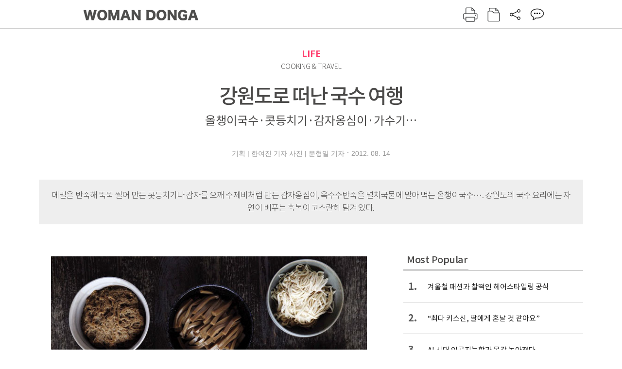

--- FILE ---
content_type: text/html; charset=UTF-8
request_url: https://woman.donga.com/life/article/all/12/144825/1
body_size: 13535
content:
<!DOCTYPE html>
<html lang="ko">
<head>
<title>강원도로 떠난 국수 여행｜여성동아</title>
<meta charset="utf-8" />
<meta http-equiv="X-UA-Compatible" content="IE=edge" />
<meta name='keywords' content='' />
<meta name='description' content="" />
<meta name='writer' content='여성동아' />
<meta name="robots" content="index,follow">
<link rel="image_src" href="" />
<link rel="canonical" href="https://woman.donga.com/life/article/all/12/144825/1" />
<script data-ad-client='ca-pub-3925768217140661' async src='https://pagead2.googlesyndication.com/pagead/js/adsbygoogle.js'></script>
<meta name='robots' content='max-image-preview:none'/>
<meta property="og:title" content="" />

<meta property="og:type" content="article" />
<meta property="og:site_name" content="여성동아" />
<meta property="og:description" content="" />
<meta property="og:pubdate" content="" />
<meta property='og:url' content='https://woman.donga.com/life/article/all/12/144825/1'><meta name='twitter:url' content='https://woman.donga.com/life/article/all/12/144825/1' />
<meta name="twitter:card" content="summary_large_image" />
<meta name="twitter:image:src" content="" />
<meta name="twitter:site" content="@dongamedia" />
<meta name="twitter:description" content="" />
<meta name="twitter:title" content="" />
<meta itemprop="name" content="">
<meta itemprop="description" content="">

<link rel="stylesheet" type="text/css" href="https://image.donga.com/magazine/woman_w/css/style.css?t=20250832" />
<script type="text/javascript" src="https://image.donga.com/donga/js.v.1.0/jquery-latest.js"></script>
<script type="text/javascript" src="https://image.donga.com/donga/js.v.1.0/jquery-ui.js"></script>
<script type="text/javascript" src="https://image.donga.com/donga/js.v.1.0/jquery-cookie.js"></script>
<script type="text/javascript" src="https://image.donga.com/donga/js.v.1.0/donga.js"></script>
<script defer type="text/javascript" src="https://image.donga.com/donga/js.v.2.0/slick.js"></script>
<link rel="stylesheet" type="text/css" href="https://image.donga.com/donga/css.v.2.0/slick.css"/>
<script type="text/javascript" src="https://image.donga.com/magazine/woman_w/js/scrollBanner2.js"></script>
<script type="text/javascript" src="https://image.donga.com/magazine/woman_w/js/ui.js"></script>
<script type="text/javascript" src="https://image.donga.com/magazine/woman_w/js/jquery.jqtransform.js"></script>
<!-- dable meta tag -->
<!-- 아이템 ID (필수): 아이템을 식별하기 위해 사용하시는 유일한 키를 입력해 주셔야 하며, 문자 혹은 숫자를 입력하실 수
있으며, 동일한 아이템의 경우, PC와 모바일에서 동일한 아이템 ID 값을 가져야 합니다. -->
<meta content="144825" property="dable:item_id">

<!-- 아이템 작성자(기자명) (필수) -->
<meta content="기획 | 한여진 기자 사진 | 문형일 기자" property="dable:author">

<!-- 아이템 카테고리 -->
<meta content="LIFE" property="article:section"> <!-- 메인 카테고리 (필수) -->

<!-- 아이템 작성일(ISO 8601) (필수) -->
<meta content="2012-08-14T17:32:00+09:00" property="article:published_time"> <!-- 예(한국시간 오후 1:20) -->

<link rel='stylesheet' type='text/css' href='https://image.donga.com/donga/css.v.2.0/donga_reply.css?t=20220802'><script type='text/javascript' src='https://image.donga.com/donga/js.v.4.0/spintop-comment.js?t=20241216'></script>

<!-- Dable 스크립트 시작 / 문의 http://dable.io -->
<script>(function(d,a,b,l,e,_) {d[b]=d[b]||function(){(d[b].q=d[b].q||[]).push(arguments)};e=a.createElement(l);e.async=1;e.charset='utf-8';e.src='//static.dable.io/dist/plugin.min.js';_=a.getElementsByTagName(l)[0];_.parentNode.insertBefore(e,_);})(window,document,'dable','script');dable('setService', 'woman.donga.com');dable('sendLog');</script>
<!-- Dable 스크립트 종료 / 문의 http://dable.io -->
<script async src="https://securepubads.g.doubleclick.net/tag/js/gpt.js"></script>
<script>
window.googletag = window.googletag || {cmd: []};
googletag.cmd.push(function() {
googletag.defineSlot('/106061858/donga_magazine_rightbox', [[160, 600], [300, 250], [300, 600]], 'div-gpt-ad-1663115950090-0').addService(googletag.pubads());
googletag.pubads().enableSingleRequest();
googletag.pubads().collapseEmptyDivs();
googletag.enableServices();
});
</script>
<script type="application/ld+json">
{
    "@context": "https://schema.org",
    "@type": "NewsArticle",
    "@id": "https://woman.donga.com/life/article/all/12/144825/1#newsarticle",
    "headline": "강원도로 떠난 국수 여행",
    "description": "탁탁~ 쓱쓱~ 강원도의 여름은 국수 만드는 홍두깨 소리로 시작한다. 칼날처럼 솟은 바위산과 깊은 골로 이뤄진 강원도는 쌀이 귀해서 감자, 고구마, 옥수수, 메밀, 콩 등으로 끼니…",
    "inLanguage": "kr",
    "mainEntityOfPage": "https://woman.donga.com/life/article/all/12/144825/1",
    "url": "https://woman.donga.com/life/article/all/12/144825/1",
    "image": [
        {
            "@type": "ImageObject",
            "url": "http://dimg.donga.com/egc/CDB/WOMAN/Article/20/12/08/14/201208140500010_1.jpg",
            "width": 680,
            "height": 478,
            "caption": "강원도로 떠난 국수 여행"
        },{
            "@type": "ImageObject",
            "url": "http://dimg.donga.com/egc/CDB/WOMAN/Article/20/12/08/14/201208140500010_10.jpg",
            "width": 220,
            "height": 270,
            "caption": "강원도로 떠난 국수 여행"
        },{
            "@type": "ImageObject",
            "url": "http://dimg.donga.com/egc/CDB/WOMAN/Article/20/12/08/14/201208140500010_11.jpg",
            "width": 220,
            "height": 270,
            "caption": "강원도로 떠난 국수 여행"
        },{
            "@type": "ImageObject",
            "url": "http://dimg.donga.com/egc/CDB/WOMAN/Article/20/12/08/14/201208140500010_12.jpg",
            "width": 220,
            "height": 270,
            "caption": "강원도로 떠난 국수 여행"
        },{
            "@type": "ImageObject",
            "url": "http://dimg.donga.com/egc/CDB/WOMAN/Article/20/12/08/14/201208140500010_13.jpg",
            "width": 220,
            "height": 270,
            "caption": "강원도로 떠난 국수 여행"
        },{
            "@type": "ImageObject",
            "url": "http://dimg.donga.com/egc/CDB/WOMAN/Article/20/12/08/14/201208140500010_2.jpg",
            "width": 450,
            "height": 600,
            "caption": "강원도로 떠난 국수 여행"
        },{
            "@type": "ImageObject",
            "url": "http://dimg.donga.com/egc/CDB/WOMAN/Article/20/12/08/14/201208140500010_4.jpg",
            "width": 220,
            "height": 270,
            "caption": "강원도로 떠난 국수 여행"
        },{
            "@type": "ImageObject",
            "url": "http://dimg.donga.com/egc/CDB/WOMAN/Article/20/12/08/14/201208140500010_5.jpg",
            "width": 680,
            "height": 300,
            "caption": "강원도로 떠난 국수 여행"
        },{
            "@type": "ImageObject",
            "url": "http://dimg.donga.com/egc/CDB/WOMAN/Article/20/12/08/14/201208140500010_6.jpg",
            "width": 453,
            "height": 600,
            "caption": "강원도로 떠난 국수 여행"
        },{
            "@type": "ImageObject",
            "url": "http://dimg.donga.com/egc/CDB/WOMAN/Article/20/12/08/14/201208140500010_7.jpg",
            "width": 220,
            "height": 270,
            "caption": "강원도로 떠난 국수 여행"
        },{
            "@type": "ImageObject",
            "url": "http://dimg.donga.com/egc/CDB/WOMAN/Article/20/12/08/14/201208140500010_8.jpg",
            "width": 220,
            "height": 270,
            "caption": "강원도로 떠난 국수 여행"
        },{
            "@type": "ImageObject",
            "url": "http://dimg.donga.com/egc/CDB/WOMAN/Article/20/12/08/14/201208140500010_9.jpg",
            "width": 680,
            "height": 300,
            "caption": "강원도로 떠난 국수 여행"
        }
    ],
    "datePublished": "2012-08-14T17:32:00+09:00",
    "dateModified": "2012-08-14T17:32:00+09:00",
    "author": [
        
    ],
    "publisher": {
        "@type": "Organization",
        "name": "여성동아",
        "url": "https://woman.donga.com", 
        "logo": {
            "@type": "ImageObject",
            "url": "https://image.donga.com/pc/2022/images/common/donga_icon.jpg",
            "width": 800,
            "height": 420
        }
        
    }
}
</script>
<script async src="https://securepubads.g.doubleclick.net/tag/js/gpt.js"></script>
<script>
  window.googletag = window.googletag || {cmd: []};
  googletag.cmd.push(function() {
    googletag.defineSlot('/106061858/donga_magazine/pc_magazine_300250', [300, 250], 'div-gpt-ad-1697095737422-0').addService(googletag.pubads());
    googletag.defineSlot('/106061858/donga_magazine/pc_magazine_120600', [120, 600], 'div-gpt-ad-1697098371287-0').addService(googletag.pubads());
    googletag.defineSlot('/106061858/pc_magazine_970250_1', [970, 250], 'div-gpt-ad-1697096865331-0').addService(googletag.pubads());
    googletag.defineSlot('/106061858/donga_magazine/pc_magazine_970250_2', [970, 250], 'div-gpt-ad-1697099813812-0').addService(googletag.pubads());
    googletag.pubads().enableSingleRequest();
    googletag.pubads().collapseEmptyDivs();
    googletag.enableServices();
  });
</script>

<script type="text/javascript" src="https://image.donga.com/donga/js.v.1.0/GAbuilder.js?t=20240911"></script>
<script type="text/javascript">
gabuilder = new GAbuilder('GTM-WSRSSK6') ;
let pageviewObj = {
    'up_login_status' : 'N',
        'ep_contentdata_content_id' : '12.144825' ,
        'ep_contentdata_content_title' : '강원도로 떠난 국수 여행' ,
        'ep_contentdata_delivered_date' : '2012-08-14 17:32:00' ,
        'ep_contentdata_content_category_1depth' : 'LIFE' ,
        'ep_contentdata_content_category_2depth' : '-' ,
        'ep_contentdata_content_type' : '-' ,
        'ep_contentdata_content_tags' : '-' ,
        'ep_contentdata_author_name' : '-' ,
        'ep_contentdata_content_source' : '' ,
        'ep_contentdata_content_multimedia' : '-' ,
        'ep_contentdata_content_characters' : '0' ,
        'ep_contentdata_content_loginwall' : 'N' ,
        'ep_contentdata_content_series' : '-' ,
        'ep_contentdata_content_issue' : '-' ,
        'ep_contentdata_author_dept' : '-'
}
gabuilder.GAScreen(pageviewObj);
</script>
</head>
<body>
    
<!-- Google Tag Manager (noscript) -->
<noscript><iframe src='https://www.googletagmanager.com/ns.html?id=GTM-WSRSSK6' height='0' width='0' style='display:none;visibility:hidden'></iframe></noscript>
<!-- End Google Tag Manager (noscript) -->
    <div id="skip_navigation">
        <a href="#contents">본문 바로가기</a>
    </div>
    <div id="wrap" class='news_view'>
        <!-- header -->
        <div id="header" class="header header02">
            <!-- 최상단 메뉴 -->
            <div id='tnb'>  
                <div id='tnb_980'>
                    <ul class='right'>
                        <li><a href='https://secure.donga.com/membership/login.php?gourl=https%3A%2F%2Fwoman.donga.com%2Flife%2Farticle%2Fall%2F12%2F144825%2F1'><strong>로그인</strong></a></li><li><a href='https://secure.donga.com/membership/join.php?gourl=https%3A%2F%2Fwoman.donga.com%2Flife%2Farticle%2Fall%2F12%2F144825%2F1'>회원가입</a></li>
                        <li><a href='https://shindonga.donga.com/' target='_blank'>신동아</a></li>
                        <li><a href='https://weekly.donga.com/' target='_blank'>주간동아</a></li>
                        <li><a href='https://woman.donga.com/'>여성동아</a></li>
                        <li><a href='https://www.donga.com/' target='_blank'>동아일보</a></li>
                    </ul>
                </div>
            </div>
            <!-- //최상단 메뉴 -->
            <div id="gnb"  class='fixed'>
                <div id="gnb_980">
                    <h1>
                        <a href="https://woman.donga.com"><img src="https://image.donga.com/magazine/woman_w/img/logo03.gif" alt="WOMAN DONGA" /></a>
                    </h1>
                    <div class="menu_wrap">
                        <ul class="social">
                            <li class="facebook"><a href='https://www.facebook.com/thewomandonga' target='_blank'>페이스북</a></li>
                            <li class="instagram"><a href='https://www.instagram.com/womandonga/' target='_blank'>인스타그램</a></li>
                            <li class="youtube"><a href='https://www.youtube.com/user/WomanDongA' target='_blank'>유튜브</a></li>
                            <li class="naver_post"><a href='https://blog.naver.com/thewomandonga' target='_blank'>네이버블로그</a></li>
                        </ul>
                        <ul class="gnb gnb2">
                            <li><a href="https://woman.donga.com/style">STYLE</a></li>
                            <li><a href="https://woman.donga.com/life">LIFE</a></li>
                            <li><a href="https://woman.donga.com/people">PEOPLE</a></li>
                            <li><a href="https://woman.donga.com/edu">EDU</a></li>
                            <li><a href="https://woman.donga.com/culture">CULTURE</a></li>
                            <li><a href="https://woman.donga.com/money">MONEY</a></li>
                            <li><a href="https://woman.donga.com/issue">ISSUE</a></li>
                        </ul>
                                                 <div class='right_box'>
                            <span class='btn_top btn_print' data-event_name="click_content_event" data-ep_button_name="인쇄" data-ep_button_area="기사GNB" data-ep_button_category="기사뷰" onclick="javascript:openWindow('https://woman.donga.com/Print?cid=144825', 'Print', 720, 700 ); return false;"></span>
                            <span class='btn_top btn_list' data-event_name="click_content_event" data-ep_button_name="목차 이동" data-ep_button_area="기사GNB" data-ep_button_category="기사뷰" onclick="javascript:$(location).attr('href', 'https://woman.donga.com/Library?date=201208');"></span>
                            <span class='btn_top btn_share'></span>
                            <span class='btn_top btn_reply reply_yes'><em class='replyCnt'></em></span>
                        </div>
                        <!-- 공유하기 레이어 -->
                        <div id="shareLayer_top" class="share_layer top">
                            <span class="title">공유하기</span>
                            <ul class="share_list"></ul>
                            <span class="icon_comm btn_close">닫기</span>
                        </div>
                        <!-- 검색 -->
                        <form action="https://woman.donga.com/Search">
                            <fieldset>
                                <legend>검색창</legend>
                                <div class="search">
                                    <a href="javascript:return false;" class="btn_search"><img src="https://image.donga.com/magazine/woman_w/img/icon_search02.png" alt="통합검색" /></a>
                                </div>
                                <div id="search_box">
                                    <input type="text" name='query' class="search_txt" />
                                </div>
                            </fieldset>
                        </form>
                        <!-- //검색 -->
                    </div>
                </div>
            </div>
        </div>
        <!-- //header -->
<script>
    $(document).ready( function()
    {
        var clickSearch = 0;
        //검색
        $('.btn_search').on('click',function(){
            if( clickSearch == 0 )
            {
                $('#search_box').removeClass('off');
                $('#search_box').addClass('on');
                clickSearch = 1;
            }
            else
            {
                $('#search_box').removeClass('on');
                $('#search_box').addClass('off');
                clickSearch = 0;
                if( $('.search_txt').val() != "" ) {
                    $("form").submit();
                }
            }
        });
    });

</script><div id='contents'  class='reform'>
<div class="article_inner">
    <div id='top_view'>
        <div class='news_top'>
            <h3 class='cate_top'><a href='https://woman.donga.com/life'>LIFE</a></h3><h3 class='cate_top'><h3 class='subtitle_top'>COOKING & TRAVEL</h3>
            <h2>강원도로 떠난 국수 여행</h2>
            <p class='desc'>올챙이국수·콧등치기·감자옹심이·가수기…</p>
            <div class="name_date">
                <p class='j_name'>기획 | 한여진 기자 사진 | 문형일 기자</p>
                <p class="j_date">2012. 08. 14</p>
            </div>
        </div>
    </div>
    <div class='summary_top'><p class='summary_txt'>메밀을 반죽해 뚝뚝 썰어 만든 콧등치기나 감자를 으깨 수제비처럼 만든 감자옹심이, 옥수수반죽을 멸치국물에 말아 먹는 올챙이국수….
강원도의 국수 요리에는 자연이 베푸는 축복이 고스란히 담겨 있다.</p></div>

<!-- //BODY 시작-->
<div id='view_wrap'>
    <div id="view_left">
        <div class="news_con" itemprop='articleBody'>
            <div class="article_box">
                <div class='photo_center'><img src='https://dimg.donga.com/egc/CDB/WOMAN/Article/20/12/08/14/201208140500010_1.jpg' alt='강원도로 떠난 국수 여행' width='650'></div><br><br>탁탁~ 쓱쓱~ 강원도의 여름은 국수 만드는 홍두깨 소리로 시작한다. 칼날처럼 솟은 바위산과 깊은 골로 이뤄진 강원도는 쌀이 귀해서 감자, 고구마, 옥수수, 메밀, 콩 등으로 끼니를 해결하다 보니 자연스럽게 국수 요리가 발달했다. 불과 몇십 년 전까지만 해도 하루 세 끼를 국수로 해결했을 만큼 강원도 사람들은 국수를 즐겨 먹었다. 감자는 으깨서 옹심이를 만들고, 한여름 뙤약볕을 쬐고 자란 옥수수로 올챙이국수를, 흙내음 가득한 칡으로는 칡국수를 만들어 먹는다. 한겨울 대관령에서 말린 황태는 비빔국수에 넣어 맛을 더한다. 다양한 재료로 면을 만들어 된장국이나 멸치국물에 말아 먹는데, 그 맛과 모양새가 거친 강원도의 모습을 고스란히 닮았다. 강원도 향토 요리 전문가 권영원(cafe.daum.net/mootari)과 최금춘 씨에게 강원도에서 자란 감자, 콩, 옥수수, 메밀, 밀 등으로 자연의 맛이 느껴지는 강원도 국수 만드는 법을 배웠다. 영양 가득한 건강한 식재료와 정성 듬뿍 담긴 어머니의 손맛으로 만들어진 강원도의 국수에는 자연의 맛이 가득하다. <br><br><div class='photo_center'><img src='https://dimg.donga.com/egc/CDB/WOMAN/Article/20/12/08/14/201208140500010_2.jpg' alt='강원도로 떠난 국수 여행' ></div><br><br><b>콧등치기·꼴두국수</b><br>콧등치기와 꼴두국수는 같은 메밀국수인데, 차가운 국물에 먹으면 꼴두국수, 따뜻한 국물에 먹으면 콧등치기라고 부른다. 콧등치기는 후루룩 먹다 보면 쫄깃한 면이 콧등을 친다고 해 이름 붙여졌다. 만드는 방법은 물에 된장을 풀어 끓이다가 메밀가루로 반죽한 국수와 채썬 애호박, 파 등을 함께 넣고 끓이면 된다. 여기에 김, 양념간장 등을 곁들인다. <br><br><div class='photo_left'><img src='https://dimg.donga.com/egc/CDB/WOMAN/Article/20/12/08/14/201208140500010_13.jpg' alt='강원도로 떠난 국수 여행' ></div><br><br><script type='text/javascript' src='https://image.donga.com/dac/MAGAZINE/PC/magazine_common_view_middle_5para_01.js'></script><br><br><!--DC type=font size=2 color=#DF3279 DC-->■<!--DC type=/font DC--> <b>준비재료</b><!--DC type=br DC--><br>메밀가루 300g, 된장 3큰술, 고추 1개, 깨소금 약간, 갓김치·김가루·다시마물 적당량씩<br><!--DC type=font size=2 color=#DF3279 DC-->■<!--DC type=/font DC--> <b>만들기</b><!--DC type=br DC--><br><b>1</b> 메밀가루를 반죽해 밀대로 밀어 0.5cm 두께로 썬다. <br><b>2</b> 콧등치기는 끓는 물에 된장을 끓이다가 면을 넣고 끓이고 어슷 썬 고추, 갓김치, 김가루, 깨소금을 올려낸다. <br><b>3</b> 꼴두국수는 시원한 다시마물에 삶은 면을 넣어 어슷 썬 고추, 갓김치, 김가루, 깨소금을 올린다.<br><br><b>감자옹심이</b><br>감자의 고향 강원도의 대표 별미 중 하나인 감자옹심이. 감자를 갈아 감자녹말과 함께 반죽해 동그랗게 만드는 감자옹심이는 모양새는 투박하지만 쫄깃하고 담백한 맛이 일품이다. 비 오는 날이나 입맛 없고 나른할 때 감자옹심이를 만들어 먹으면 구수한 맛이 입맛을 확 살린다. 옹심이라는 말은 새알심의 사투리로 감자를 갈아 새알심처럼 빚어내기 때문에 감자옹심이라고 한다.  <br><br><div class='photo_left'><img src='https://dimg.donga.com/egc/CDB/WOMAN/Article/20/12/08/14/201208140500010_4.jpg' alt='강원도로 떠난 국수 여행' ></div><br><br><!--DC type=font size=2 color=#DF3279 DC-->■<!--DC type=/font DC--> <b>준비재료</b><!--DC type=br DC--><br>감자 600g, 사골국물 1L, 감자 1개, 애호박 ½개, 표고버섯 3개, 깨소금·소금 약간씩<br><!--DC type=font size=2 color=#DF3279 DC-->■<!--DC type=/font DC--> <b>만들기</b><!--DC type=br DC--><br><b>1</b> 감자 껍질을 벗겨 강판에 간다. <br><b>2</b> ①을 보자기에 담아 물기를 짜고 앙금을 밭는다. <br><b>3</b> 감자 건더기에 밭은 앙금을 섞어 소금으로 간한 후 새알 크기로 빚는다. <br><b>4</b> 사골국물에 먹기 좋은 크기로 자른 감자와 애호박, 표고버섯을 넣고 끓이다가 옹심이를 넣고 끓인다. 깨소금과 소금으로 간한다.<br><br><div class='photo_center'><img src='https://dimg.donga.com/egc/CDB/WOMAN/Article/20/12/08/14/201208140500010_5.jpg' alt='강원도로 떠난 국수 여행' width='650'></div><br><br><b>올챙이국수</b><br>옥수수가루를 물에 불려 국수처럼 끓여 먹는 올챙이국수는 여름 별미다. 끓는 물에 옥수수 알맹이를 삶아 맷돌에 갈아 헝겊으로 거르고 솥에서 걸쭉해질 때까지 끓인다. 불을 끄고 뜸을 들인 뒤 올창묵 틀이라 불리는 구멍이 숭숭 난 체에 내리면 국수가 뚝뚝 떨어지는데, 그 모양이 올챙이 같다고 해서 올챙이국수라 불린다. 무더운 여름 시원한 올챙이국수 한 그릇은 더위도 잊게 한다. 올챙이국수는 소화가 잘되고 저칼로리라 건강식으로도 좋다. <br><br><div class='photo_left'><img src='https://dimg.donga.com/egc/CDB/WOMAN/Article/20/12/08/14/201208140500010_7.jpg' alt='강원도로 떠난 국수 여행' ></div><br><br><!--DC type=font size=2 color=#DF3279 DC-->■<!--DC type=/font DC--> <b>준비재료</b><!--DC type=br DC--><br>옥수수 알맹이 2kg, 소금 약간, 다시마물·어슷 썬 고추·갓김치·양념간장(간장·다진 마늘·다진 파·깨소금·고춧가루, 참기름 약간씩) 적당량씩<br><!--DC type=font size=2 color=#DF3279 DC-->■<!--DC type=/font DC--> <b>만들기</b><!--DC type=br DC--><br><b>1</b> 옥수수 알맹이를 하룻밤 소금물에 불려 맷돌로 곱게 간다. <br><b>2</b> ①을 체에 걸러 밭은 옥수수국물과 옥수수 앙금을 약한 불에 저어가면서 뭉글뭉글해질 때까지 충분히 뜸을 들인다. <br><b>3</b> 찬물 위에 올창묵 틀을 얹고 ②를 부어 위에서 누른다. <br><b>4</b> 다시마물에 올챙이국수를 넣어 양념간장과 고추, 갓김치를 곁들여 비벼 먹는다. <br><br><div class='photo_center'><img src='https://dimg.donga.com/egc/CDB/WOMAN/Article/20/12/08/14/201208140500010_6.jpg' alt='강원도로 떠난 국수 여행' ></div><br><br><b>가수기</b><br>강원도 정선에서는 칼국수 면을 만들 때 밀가루와 콩가루를 섞어 반죽하기 때문에 더할 가(加), 콩 숙(菽)을 써서 가수기라 부른다. 면은 반죽 덩어리를 치대 홍두깨로 얇게 펴 칼로 썰어 만든다. 이때 반죽을 비닐봉지에 넣어 냉장실에 뒀다가 국수로 밀면 면발이 쫄깃하다. 가수기는 된장을 푼 국물에 애호박과 감자, 파, 마늘을 함께 넣고 끓여 만든다. 가수기에 익은 김치와 장아찌를 올려 먹으면 맛있다. <br><br><div class='photo_left'><img src='https://dimg.donga.com/egc/CDB/WOMAN/Article/20/12/08/14/201208140500010_8.jpg' alt='강원도로 떠난 국수 여행' ></div><br><br><!--DC type=font size=2 color=#DF3279 DC-->■<!--DC type=/font DC--> <b>준비재료</b><!--DC type=br DC--><br>밀가루 300g, 콩가루 100g, 소금·물 약간씩, 된장 1큰술, 애호박·감자·갓김치 적당량씩<br><!--DC type=font size=2 color=#DF3279 DC-->■<!--DC type=/font DC--> <b>만들기</b><!--DC type=br DC--><br><b>1</b> 밀가루와 콩가루를 3:1 비율로 섞고 물과 소금을 넣어 반죽한 뒤 잠시 숙성시킨다. <br><b>2</b> 홍두깨로 밀어 반죽을 얇게 편 뒤 0.3cm 두께로 국수를 자른다. <br><b>3</b> 끓는 물에 된장을 풀어 감자와 애호박을 썰어 넣는다. <br><b>4</b> 끓는 된장국물에 칼국수를 넣어 다시 한소끔 끓인다. <br><b>5</b> 그릇에 국수를 담고 갓김치와 양념간장을 곁들인다.<br><br><div class='photo_center'><img src='https://dimg.donga.com/egc/CDB/WOMAN/Article/20/12/08/14/201208140500010_9.jpg' alt='강원도로 떠난 국수 여행' width='650'></div><br><br><b>황태비빔국수</b><br>황태를 넣어 비빔국수를 만들면 별미다. 황태는 얼어붙어 더덕처럼 마른 북어라 해서 더덕북어라고도 한다. 명태는 일교차가 큰 대관령 덕장에서 한겨울에 차가운 바람을 맞으며 얼고 녹기를 스무 번 이상 반복해 황태가 되는데, 쫄깃하고 깊은 맛이 나 비빔국수 맛을 한층 살린다. <br><br><div class='photo_left'><img src='https://dimg.donga.com/egc/CDB/WOMAN/Article/20/12/08/14/201208140500010_10.jpg' alt='강원도로 떠난 국수 여행' ></div><br><br><!--DC type=font size=2 color=#DF3279 DC-->■<!--DC type=/font DC--> <b>준비재료</b><!--DC type=br DC--><br>황태 100g, 초고추장양념(고추장 1큰술, 고춧가루 ½작은술, 매실청·다진 마늘·식초·간장·들기름 약간씩), 칼국수 200g, 고추 2개<br><!--DC type=font size=2 color=#DF3279 DC-->■<!--DC type=/font DC--> <b>만들기</b><!--DC type=br DC--><br><b>1</b> 황태는 물을 뿌려 부드럽게 만든다. <br><b>2</b> 칼국수는 끓는 물에 삶는다. <br><b>3</b> 고추는 어슷하게 썬다.<br><b>4</b> 볼에 칼국수, 황태, 비빔양념, 고추를 넣어 버무린다.<br><br><!--DC type=br DC--><br><!--DC type=br DC--><br><!--DC type=br DC--><br><br><b>도토리 묵사발</b><br>강원도 삼척 지방에서는 도토리묵을 밤묵이라고도 한다. 도토리묵은 타닌 성분이 많아 소화가 잘되고 수분 함량이 많아 포만감을 주는 반면 칼로리는 낮아 다이어트 식품으로 제격이다. 도토리는 껍질을 까서 말린 뒤 절구로 빻고 물에 담가 떫은맛을 우려낸다. 앙금과 물이 분리되면 웃물만 따라내는 과정을 여러 번 거친 후 가라앉은 앙금을 잘 말려 가루로 만든다. 이 가루를 물에 풀어 저어가며 끓이다가 끈적하게 엉길 때 그릇에 부어 식히면 도토리묵이 된다. 도토리묵을 먹기 좋은 크기로 잘라 멸치국물을 부은 뒤 갓김치와 양념간장을 곁들여 먹는다. <br><br><div class='photo_left'><img src='https://dimg.donga.com/egc/CDB/WOMAN/Article/20/12/08/14/201208140500010_11.jpg' alt='강원도로 떠난 국수 여행' ></div><br><br><!--DC type=font size=2 color=#DF3279 DC-->■<!--DC type=/font DC--> <b>준비재료</b><!--DC type=br DC--><br>메밀가루 1컵, 물 6컵, 멸치국물 적당량, 양념간장(간장·다진 마늘·다진 파·깨소금·고춧가루, 참기름 약간씩), 갓김치·김가루·송송 썬 파 약간씩 <br><!--DC type=font size=2 color=#DF3279 DC-->■<!--DC type=/font DC--> <b>만들기</b><!--DC type=br DC--><br><b>1</b> 메밀가루와 물을 6:1 비율로 섞어 풀어 중불에서 묵을 쑨다.<br><b>2</b> ①을 굵게 썬 뒤 멸치국물을 붓고 갓김치와 양념간장, 김가루, 파를 얹는다.<br><br><!--DC type=br DC--><br><!--DC type=br DC--><br><!--DC type=br DC--><br><br><b>칡국수</b><br>칡뿌리를 맷돌에 간 뒤 체에 담아 물을 여러 차례 내리면 칡녹말이 밭아지는데, 칡녹말에 밀가루를 섞어 만든 것이 칡국수다. 멸치국물이 팔팔 끓을 때 칡국수를 넣고 끓인 후에 양념간장이나 고춧가루양념, 다진 고추와 파 등을 곁들여 담아낸다. 칡가루는 전분이 많아 물에 넣고 가열해야 소화되기 쉽다. 칡은 해독 작용을 하고 소화기관을 보호하는 효과가 있어 피곤하거나 소화가 안 될 때 먹으면 좋다.<br><br><div class='photo_left'><img src='https://dimg.donga.com/egc/CDB/WOMAN/Article/20/12/08/14/201208140500010_12.jpg' alt='강원도로 떠난 국수 여행' ></div><br><br><!--DC type=font size=2 color=#DF3279 DC-->■<!--DC type=/font DC--> <b>준비재료</b><!--DC type=br DC--><br>칡녹말 180g, 밀가루 420g, 옥수수 녹말가루·김가루·양념간장 약간씩, 다시마국물·갓김치 적당량씩, 오이 ½개 <br><!--DC type=font size=2 color=#DF3279 DC-->■<!--DC type=/font DC--> <b>만들기</b><!--DC type=br DC--><br><b>1</b> 칡녹말을 물에 갠 후 밀가루를 섞어 칼국수 반죽을 만든다. <br><b>2</b> 반죽에 옥수수 녹말가루를  뿌리면서 밀대로 밀어 얇게 채친다. <br><b>3</b> 다시마국물을 끓이다 국수를 넣고 삶는다. <br><b>4</b> 그릇에 국수를 담고 갓김치, 김가루, 양념간장, 채썬 오이를 얹는다.<br><br><font size=1 color=#DF3279>■</font> 요리 | 권영원 최금춘<br><br>
            </div>
            
            <script type='text/javascript' src='https://image.donga.com/dac/MAGAZINE/PC/common_pc_byline.js'></script>
            <!-- Begin Dable 본문하단_그리드-리스트 / For inquiries, visit http://dable.io -->
<div id="dablewidget_x7yvj2jl" data-widget_id="x7yvj2jl">
<script>
(function(d,a,b,l,e,_) {
if(d[b]&&d[b].q)return;d[b]=function(){(d[b].q=d[b].q||[]).push(arguments)};e=a.createElement(l);
e.async=1;e.charset='utf-8';e.src='//static.dable.io/dist/plugin.min.js';
_=a.getElementsByTagName(l)[0];_.parentNode.insertBefore(e,_);
})(window,document,'dable','script');
dable('setService', 'woman.donga.com');
dable('sendLogOnce');
dable('renderWidget', 'dablewidget_x7yvj2jl');
</script>
</div>
<!-- End 본문하단_그리드-리스트 / For inquiries, visit http://dable.io -->
            <div class="sub_btn_box">
                <ul>
                    <li class="sub_btn btn_recommand">
                        <span class="img" data-event_name="click_content_event" data-ep_button_name="기사 추천" data-ep_button_area="기사콘텐츠" data-ep_button_category="기사뷰"></span>
                        <div class="txt_box">
                            <span class="txt">추천</span>
                            <em class="counter" id="likeCnt">0</em>
                        </div>
                    </li>
                    <li class="sub_btn btn_reply">
                        <span class="img"></span>
                        <div class="txt_box">
                            <span class="txt">댓글</span>
                            <em class="counter"  id="replyCnt">0</em>
                        </div>
                    </li>
                    <li class="sub_btn btn_cont_list">
                        <span class="img" data-event_name="click_content_event" data-ep_button_name="목차 이동" data-ep_button_area="기사콘텐츠" data-ep_button_category="기사뷰"></span>
                        <span class="txt">목차</span>
                    </li>
                    <li class="sub_btn btn_share">
                        <span class="img"></span>
                        <span class="txt" >공유</span>
                    </li>
                </ul>
                <!-- //하단 버튼 -->
            </div>
        <div class="gallery" id='goReply'></div>
    </div>
</div>
<!-- 공유하기 레이어 -->
<div id="shareLayer" class="share_layer">
    <span class="title">공유하기</span>
    <ul class="share_list"></ul>
    <span class="icon_comm btn_close">닫기</span>
</div>
<!-- 댓글 팝업 -->
<div id="replyLayerPopup">
    <div class="reply_layer_con">
        <div class="reply_box">
            <a name='replyLayer'></a>
            <div class="reply_top_wrap">
                <div class="reply_top">
                    <span class="title">댓글</span>
                    <span class="txt"><em class='replyCnt'>0</em>개</span>
                </div>
                <span class="layer_close" onclick="javascript:return $('#replyLayerPopup').hide();">닫기</a>
            </div>
            <div id="spinTopLayer"></div>
        </div>
    </div>
</div>
<!-- //댓글 팝업-->

<script>
    var spinTopParams = new Array();
    spinTopParams['length'] = 10;
    spinTopParams['site'] = "woman.donga.com" ;
    spinTopParams['newsid'] = "WOMAN.144825" ;
    spinTopParams['newsurl'] = "https://woman.donga.com/life/article/all/12/144825/1" ;
    spinTopParams['newstitle'] = "강원도로 떠난 국수 여행" ;
    spinTopParams['newsimage'] = '' ;

</script>
<script type='text/javascript' src='https://image.donga.com/js/kakao.link.js'></script>
<script type='text/javascript' src='https://image.donga.com/donga/js/kakao-latest.min.js'></script>
<script type='text/javascript' src='https://image.donga.com/donga/js.v.1.0/clipboard.min.js'></script>
<script>
    Kakao.init('74003f1ebb803306a161656f4cfe34c4');
    function snsShareOverlap(classArea, no)
    {

        var post = new Object() ;
        post.p0 = '강원도로 떠난 국수 여행 : 여성동아';
        post.p1 = '탁탁~ 쓱쓱~ 강원도의 여름은 국수 만드는 홍두깨 소리로 시작한다. 칼날처럼 솟은 바위산과 깊은 골로 이뤄진 강원도는 쌀이 귀해서 감자, 고구마, 옥수수, 메밀, 콩 등으로 끼니를 해결하다 보니 자연스럽게 국수 요리가 발달했다. 불…';
        post.p2 = 'http://dimg.donga.com/egc/CDB/WOMAN/Article/20/12/08/14/201208140500010_1.jpg';
        post.p3 = 'https://woman.donga.com/life/article/all/12/144825/1';
        post.p4 = '12'
        post.p5 = 'WOMAN';
        post.p6 = 'PC';
        post.p7 = 'woman.donga.com';
        post.p8 = '0172456';  //0124378
        post.p9 = no;
        post.gid = '144825';

        var targetUrl = "/HUB/common/snssharebox.php" ;

        $.ajax({
            type : 'POST' ,
            url : targetUrl ,
            data : post ,
            dataType : 'html' ,
            error : function(result) { alert('error') ; } ,
            success : function(result) {
                $(classArea).html(result) ;
            }
        });

        return false;
    }

    function openWindow(url, name, width, height)
    {
        window.open(url, name, "width="+width+", height="+height+", scrollbars=yes, resizable=yes");
        return false;
    }

    $(document).ready( function()
    {
        $('.header div.fixed #gnb_980 .right_box .btn_top.btn_share').on('click',function(){
            snsShareOverlap('#shareLayer_top .share_list', 1);
            $('#shareLayer_top').show();
            return false;
        });

        $('.btn_share .img').on('click',function(){
            snsShareOverlap('#shareLayer .share_list', 2);
            $('#shareLayer').show();
            return false;
        });

        $('#shareLayer .btn_close').click(function () {
            $('#shareLayer').hide();
        })

        $('#shareLayer_top .btn_close').click(function () {
            $('#shareLayer_top').hide();
        })

        //댓글 팝업 열기/닫기
        $('#header .btn_reply, .sub_btn.btn_reply').click(function () {
            _spinTop (spinTopParams, 1, 0 ) ;
            $('#fullScreenPopupLayer, #replyLayerPopup').show();
        })
        $('#fullScreenPopupLayer').click(function () {
            $(this).hide();
            $('#replyLayerPopup').hide();
        })
        $('#replyLayerPopup').find('.layer_close').click(function () {
            $('#fullScreenPopupLayer, #replyLayerPopup').hide();
        })

        _spinTopCount(spinTopParams);
        _spinTopNewsInfo(spinTopParams);

        $('.btn_recommand').attr('onclick', '_spinTopLike(spinTopParams);');
        $('.btn_cont_list').attr('onclick', "$(location).attr('href', 'https://woman.donga.com/Library?date=201208');");

        var imgWidth = $('.photo_right').find('img').width();
        $('.photo_right .desc, .photo_left .desc').css('width', imgWidth);

        $('.sub_btn.btn_recommand').click(function () {
            if ($(this).hasClass('on')) {
                $(this).removeClass('on')
            } else if ($(this).hasClass('on') != true) {
                $(this).addClass('on')
            }
        })
         //캡션 넓이 조정
        $('.photo_right, .photo_left').each(function () {
            var imgWidth = $(this).find('img').width();
            $(this).find('.desc').css('width', imgWidth);
        })

        //기사 본문 innerHtml
        var beginWord = $('.article_box').html();
        var startWord = beginWord.trim().startsWith('<h4 class="mid_title');
        if(startWord == true){
            $('.article_box').find('.mid_title').eq(0).addClass('no_mgt');
        }

    });

</script>    <div id="view_right">
        <div class='more_news'><h2 class='title'>Most Popular</h2><ol><li><a href='https://woman.donga.com/style/article/01/12/6081706/1' data-event_name="click_content_event" data-ep_button_name="겨울철 패션과 찰떡인 헤어스타일링 공식" data-ep_button_area="Most Popular" data-ep_button_category="기사뷰"><span class='num'>1.</span><span class='text'>겨울철 패션과 찰떡인 헤어스타일링 공식</span></a></li><li><a href='https://woman.donga.com/people/article/04/12/6068875/1' data-event_name="click_content_event" data-ep_button_name="“최다 키스신, 딸에게 혼날 것 같아요”" data-ep_button_area="Most Popular" data-ep_button_category="기사뷰"><span class='num'>2.</span><span class='text'>“최다 키스신, 딸에게 혼날 것 같아요”</span></a></li><li><a href='https://woman.donga.com/BestClick/article/50/12/6076528/1' data-event_name="click_content_event" data-ep_button_name="AI 시대 인공지능학과 몸값 높아졌다" data-ep_button_area="Most Popular" data-ep_button_category="기사뷰"><span class='num'>3.</span><span class='text'>AI 시대 인공지능학과 몸값 높아졌다</span></a></li><li><a href='https://woman.donga.com/people/article/04/12/6076540/1' data-event_name="click_content_event" data-ep_button_name="“현실 속 불편함 해소하는 과학기술의 힘을 믿어요” " data-ep_button_area="Most Popular" data-ep_button_category="기사뷰"><span class='num'>4.</span><span class='text'>“현실 속 불편함 해소하는 과학기술의 힘을 믿어요” </span></a></li><li><a href='https://woman.donga.com/issue/article/40/12/6070951/1' data-event_name="click_content_event" data-ep_button_name=" ‘이마트 안 1000원의 행복’ 와우샵 직접 가보니" data-ep_button_area="Most Popular" data-ep_button_category="기사뷰"><span class='num'>5.</span><span class='text'> ‘이마트 안 1000원의 행복’ 와우샵 직접 가보니</span></a></li><li><a href='https://woman.donga.com/life/article/02/12/6079939/1' data-event_name="click_content_event" data-ep_button_name="Fortune" data-ep_button_area="Most Popular" data-ep_button_category="기사뷰"><span class='num'>6.</span><span class='text'>Fortune</span></a></li><li><a href='https://woman.donga.com/people/article/04/12/6081475/1' data-event_name="click_content_event" data-ep_button_name=" “테니스 코트에선 혼자 싸웠는데 이제 팀이 있어 든든해요”" data-ep_button_area="Most Popular" data-ep_button_category="기사뷰"><span class='num'>7.</span><span class='text'> “테니스 코트에선 혼자 싸웠는데 이제 팀이 있어 든든해요”</span></a></li></ol></div>
        <div class='ad'><table><tr><td><!-- /106061858/donga_magazine/pc_magazine_300250 -->
<div id='div-gpt-ad-1697095737422-0' style='min-width: 300px; min-height: 250px;'>
  <script>
    googletag.cmd.push(function() { googletag.display('div-gpt-ad-1697095737422-0'); });
  </script>
</div></td></tr></table></div>
        <div class='hot'><h2 class='title'>What is New</h2><ul><li><a href='https://woman.donga.com/life/article/all/12/6089185/1' data-event_name="click_content_event" data-ep_button_name="타일 대신 패널로 욕실 시공 간편하게~
KCC글라스 홈씨씨 ‘이지바스’" data-ep_button_area="What is New" data-ep_button_category="기사뷰"><span class='title'>타일 대신 패널로 욕실 시공 간편하게~
KCC글라스 홈씨씨 ‘이지바스’</span><span class='image'><img src='https://dimg.donga.com/a/89/82/95/1/ugc/CDB/WOMAN/Article/69/81/93/e4/698193e41dcca0a0a0a.jpg' alt='타일 대신 패널로 욕실 시공 간편하게~
KCC글라스 홈씨씨 ‘이지바스’' /></span></a></li><li><a href='https://woman.donga.com/life/article/all/12/6088195/1' data-event_name="click_content_event" data-ep_button_name="‘찐 보습’ 위한 뷰티 타임라인" data-ep_button_area="What is New" data-ep_button_category="기사뷰"><span class='title'>‘찐 보습’ 위한 뷰티 타임라인</span><span class='image'><img src='https://dimg.donga.com/a/89/82/95/1/ugc/CDB/WOMAN/Article/69/80/98/e1/698098e11e7ba0a0a0a.jpg' alt='‘찐 보습’ 위한 뷰티 타임라인' /></span></a></li><li><a href='https://woman.donga.com/people/article/all/12/6088186/1' data-event_name="click_content_event" data-ep_button_name="“가족들이 같이 밥 먹으면서 본다는 말이 제일 좋아요”" data-ep_button_area="What is New" data-ep_button_category="기사뷰"><span class='title'>“가족들이 같이 밥 먹으면서 본다는 말이 제일 좋아요”</span><span class='image'><img src='https://dimg.donga.com/a/89/82/95/1/ugc/CDB/WOMAN/Article/69/81/93/2f/6981932f1f0ea0a0a0a.png' alt='“가족들이 같이 밥 먹으면서 본다는 말이 제일 좋아요”' /></span></a></li><li><a href='https://woman.donga.com/culture/article/all/12/6081790/1' data-event_name="click_content_event" data-ep_button_name="최연소 여성 상무 되는 발칙한 비결, ‘리더십 뒤집기’" data-ep_button_area="What is New" data-ep_button_category="기사뷰"><span class='title'>최연소 여성 상무 되는 발칙한 비결, ‘리더십 뒤집기’</span><span class='image'><img src='https://dimg.donga.com/a/89/82/95/1/ugc/CDB/WOMAN/Article/69/7b/0e/34/697b0e3415c9a0a0a0a.jpg' alt='최연소 여성 상무 되는 발칙한 비결, ‘리더십 뒤집기’' /></span></a></li><li><a href='https://woman.donga.com/people/article/all/12/6076540/1' data-event_name="click_content_event" data-ep_button_name="“현실 속 불편함 해소하는 과학기술의 힘을 믿어요” " data-ep_button_area="What is New" data-ep_button_category="기사뷰"><span class='title'>“현실 속 불편함 해소하는 과학기술의 힘을 믿어요” </span><span class='image'><img src='https://dimg.donga.com/a/89/82/95/1/ugc/CDB/WOMAN/Article/69/7c/98/a9/697c98a91bb5a0a0a0a.jpg' alt='“현실 속 불편함 해소하는 과학기술의 힘을 믿어요” ' /></span></a></li></ul></div>
        <div class='ad'><!-- /106061858/donga_magazine_rightbox -->
<div id='div-gpt-ad-1663115950090-0' style='min-width: 160px; min-height: 250px;'>
<script>
googletag.cmd.push(function() { googletag.display('div-gpt-ad-1663115950090-0'); });
</script>
</div></div>
    </div><script type='text/javascript' src='https://image.donga.com/dac/MAGAZINE/PC/magazine_common_view_inspace_paragraph_01.js'></script><div id='right_banner' style='position:relative; right:-180px;'><!-- /106061858/donga_magazine/pc_magazine_120600 -->
<div id='div-gpt-ad-1697098371287-0' style='min-width: 120px; min-height: 600px;'>
  <script>
    googletag.cmd.push(function() { googletag.display('div-gpt-ad-1697098371287-0'); });
  </script>
</div></div>
<script>
    $(document).ready(function() {
        initMoving2(document.getElementById('right_banner'), 110, 280, 1350);
    });
</script></div>            <div class="bot_list_wrap">
                                    <div class="latest_news_cat">
                        <h5 class="bot_title title_cat"><a href="https://woman.donga.com/life">LIFE</a></h5>
                        <ul class="bot_list latest_list">
                                                <li class="item_list">
                            <a href="https://woman.donga.com/life/article/all/12/6089185/1" data-event_name="click_content_event" data-ep_button_name="타일 대신 패널로 욕실 시공 간편하게~
KCC글라스 홈씨씨 ‘이지바스’" data-ep_button_area="분야별 기사" data-ep_button_category="기사뷰">
                                <div class="thumb_img">
                                    <img src="https://dimg.donga.com/a/390/390/95/1/ugc/CDB/WOMAN/Article/69/81/93/e4/698193e41dcca0a0a0a.jpg" alt="">
                                </div>
                                <div class="thumb_txt">
                                    <p>타일 대신 패널로 욕실 시공 간편하게~
KCC글라스 홈씨씨 ‘이지바스’</p>
                                </div>
                            </a>
                        </li>                        <li class="item_list">
                            <a href="https://woman.donga.com/life/article/all/12/6079939/1" data-event_name="click_content_event" data-ep_button_name="Fortune" data-ep_button_area="분야별 기사" data-ep_button_category="기사뷰">
                                <div class="thumb_img">
                                    <img src="https://dimg.donga.com/a/390/390/95/1/ugc/CDB/WOMAN/Article/69/79/be/c5/6979bec51152d2738e25.jpg" alt="">
                                </div>
                                <div class="thumb_txt">
                                    <p>Fortune</p>
                                </div>
                            </a>
                        </li>                        <li class="item_list">
                            <a href="https://woman.donga.com/life/article/all/12/6068854/1" data-event_name="click_content_event" data-ep_button_name="행운 불러오는 ‘홈 디톡스’ 인테리어는 ‘이것’ " data-ep_button_area="분야별 기사" data-ep_button_category="기사뷰">
                                <div class="thumb_img">
                                    <img src="https://dimg.donga.com/a/390/390/95/1/ugc/CDB/WOMAN/Article/69/76/c7/2f/6976c72f207bd2738e25.jpg" alt="">
                                </div>
                                <div class="thumb_txt">
                                    <p>행운 불러오는 ‘홈 디톡스’ 인테리어는 ‘이것’ </p>
                                </div>
                            </a>
                        </li>
                        </ul>
                    </div>
                <div class="editorspick">
                    <h5 class="bot_title title_eidt">Editor's pick</h5>
                    <ul class="bot_list editor_list">
                                                <li class="item_list">
                            <a href="https://woman.donga.com/life/article/all/12/6088186/1" data-event_name="click_content_event" data-ep_button_name="“가족들이 같이 밥 먹으면서 본다는 말이 제일 좋아요”" data-ep_button_area="Editor&apos;s Pick" data-ep_button_category="기사뷰">
                                <div class="thumb_img">
                                    <div class="thumb_img">
                                        <img src="https://dimg.donga.com/carriage/MAGAZINE/images/woman_home_top_0/69814f3e02d9d2738e25.jpg" alt="“가족들이 같이 밥 먹으면서 본다는 말이 제일 좋아요”">
                                    </div>
                                </div>
                                <div class="thumb_txt">
                                    <p>“가족들이 같이 밥 먹으면서 본다는 말이 제일 좋아요”</p>
                                </div>
                            </a>
                        </li>                        <li class="item_list">
                            <a href="https://woman.donga.com/life/article/all/12/6088195/1" data-event_name="click_content_event" data-ep_button_name="‘찐 보습’ 위한 뷰티 타임라인" data-ep_button_area="Editor&apos;s Pick" data-ep_button_category="기사뷰">
                                <div class="thumb_img">
                                    <div class="thumb_img">
                                        <img src="https://dimg.donga.com/a/390/390/95/1/ugc/CDB/WOMAN/Article/69/80/98/e1/698098e11e7ba0a0a0a.jpg" alt="‘찐 보습’ 위한 뷰티 타임라인">
                                    </div>
                                </div>
                                <div class="thumb_txt">
                                    <p>‘찐 보습’ 위한 뷰티 타임라인</p>
                                </div>
                            </a>
                        </li>                        <li class="item_list">
                            <a href="https://woman.donga.com/life/article/all/12/6076540/1" data-event_name="click_content_event" data-ep_button_name="“현실 속 불편함 해소하는 과학기술의 힘을 믿어요” " data-ep_button_area="Editor&apos;s Pick" data-ep_button_category="기사뷰">
                                <div class="thumb_img">
                                    <div class="thumb_img">
                                        <img src="https://dimg.donga.com/carriage/MAGAZINE/images/woman_home_top_0/698091a013b7d2738064.jpg" alt="“현실 속 불편함 해소하는 과학기술의 힘을 믿어요” ">
                                    </div>
                                </div>
                                <div class="thumb_txt">
                                    <p>“현실 속 불편함 해소하는 과학기술의 힘을 믿어요” </p>
                                </div>
                            </a>
                        </li>
                    </ul>
                </div>
            </div>            <div class="bot_contents">
                <!-- Most Popular, What is New -->
                <div class="category_wrap">
                    <div class="list_title">
                        <h3 class="title">See more stories</h3>
                    </div>
                    <ul class="category_list">
                        <li>
                            <a href='https://woman.donga.com/style'>
                                <span class='text'>STYLE</span>
                            </a>
                        </li>
                        <li>
                            <a href='https://woman.donga.com/life'>
                                <span class='text'>LIFE</span>
                            </a>
                        </li>
                        <li>
                            <a href='https://woman.donga.com/people'>
                                <span class='text'>PEOPLE</span>
                            </a>
                        </li>
                        <li>
                            <a href='https://woman.donga.com/culture'>
                                <span class='text'>CULTURE</span>
                            </a>
                        </li>
                        <li>
                            <a href='https://woman.donga.com/money'>
                                <span class='text'>MONEY</span>
                            </a>
                        </li>
                        <li>
                            <a href='https://woman.donga.com/issue'>
                                <span class='text'>ISSUE</span>
                            </a>
                        </li>
                    </ul>
                </div>
                <!-- //Most Popular, What is New -->
                <div class="bot_mid">
                    <!-- sns -->
                    <div class="sns">
                        <h2>Follow up on SNS</h2>
                        <ul>
                            <li class="facebook">
                                <a href="https://www.facebook.com/thewomandonga" target="_blank">페이스북</a>
                            </li>
                            <li class="instagram">
                                <a href="https://www.instagram.com/womandonga/" target="_blank">인스타그램</a>
                            </li>
                            <li class="youtube">
                                <a href="https://youtube.com/womandonga" target="_blank">유튜브</a>
                            </li>
                            <li class="naver_post">
                                <a href="https://blog.naver.com/thewomandonga" target="_blank">네이버블로그</a>
                            </li>
                        </ul>
                    </div>
                    <!-- //sns -->
                    <!-- 운세 -->
                    <div class='fortune'><a href='https://woman.donga.com/Home/article/all/12/6079939/1' class='title'>띠별로 알아보는 2월 운세</a></div>
                    <!-- //운세 -->
                </div>
                <!-- 신간 -->
                <div class="introduce">
                    <div class="image">
                        <a href="https://woman.donga.com/Library"><img src="https://dimg.donga.com/carriage/WOMAN/cron/woman_month/woman_month.jpg" alt="신간" /></a>
                    </div>
                    <div class="btn_area">
                        <div class="btn">
                            <span class="month">02</span>
                            <a href="https://woman.donga.com/Library">목차</a>
                            <a href="https://web.donga.com/order/magazine/subscription.php">구독</a>
                            <a href="https://www.aladin.co.kr/shop/wproduct.aspx?ItemId=384575209" target="_blank">구입</a>
                        </div>
                    </div>
                </div>
                <!-- //신간 -->
            </div>        <script>
            $(document).mouseup(function (e) {
                var LayerPopup = $(".share_layer");
                if (LayerPopup.has(e.target).length === 0) {
                    LayerPopup.css('display', 'none');
                }

                var offsetBtnBox = $('.sub_btn_box').offset().top;
                $('#shareLayer').css('top',offsetBtnBox + 30)
            });
        </script>
        <!-- //공유하기 레이어 -->        <div id="footer" class="footer">
            <div id="footer_980">
                <ul>
                    <li class="first">
                        <a href="https://woman.donga.com">여성동아</a>
                        <ul>
                            <li><a href="https://web.donga.com/order/magazine/subscription.php">구독신청</a></li>
                            <li><a href="https://woman.donga.com/Docs?p0=ad">광고안내</a></li>
                            <li><a href="https://woman.donga.com/Docs?p0=docs">윤리강령</a></li>
                        </ul>
                    </li>
                    <li class="second"><a href="https://shindonga.donga.com">신동아</a></li>
                    <li class="third"><a href="https://weekly.donga.com">주간동아</a></li>
                    <li class="third">
                        <a href="https://www.donga.com/">동아닷컴</a>
                        <ul>
                            <li><a href="https://www.donga.com/company">회사소개</a></li>
                            <li><a href="https://www.donga.com/company?m=adguide">광고(인터넷, 전광판)</a></li>
                            <li><a href="https://www.donga.com/company?m=cooperation">제휴안내</a></li>
                            <li><a href="https://secure.donga.com/membership/policy/service.php">이용약관</a></li>
                            <li><a href="https://secure.donga.com/membership/policy/privacy.php"><strong>개인정보처리방침</strong></a></li>
                            <li><a href="https://www.donga.com/news/Docs?p0=teenagers_doc">청소년보호정책</a></li>
                        </ul>
                    </li>
                </ul>
                <address>Copyright by <strong>dongA.com</strong> All rights reserved. <span>서울특별시 서대문구 충정로 29 | 등록번호: 서울아0074 | 등록일자: 2009.01.16 | 발행·편집인: 신석호</span></address>
            </div>
        </div>
        <!-- //footer -->
    <script>
        $(window).load(function(){
            positionAD();
        });

        $(window).resize(function(){
            positionAD();
        });

        function positionAD() {
            var winWidth = $(window).width();
            $('#left_AD').css({'left':(winWidth-980)/2-80+'px', 'display':'block'});
        }
    </script>

    
    
    <div id='left_AD'></div>
    
    </div>
    <script>
$(document).ready(function(){

    $('.btn_login').on('click', function(){
        let customObj = {};
        customObj = {
            ep_contentdata_content_title : '여성동아'
        }
        var ep_sign_up_method = "여성동아" ;
        gabuilder.setMakeCookiePV(ep_sign_up_method, 'ga4Articleinfo', 'donga.com', 10, 'https://secure.donga.com/membership/login.php?gourl=https://woman.donga.com/life/article/all/12/144825/1', customObj, false) ;
    });
});
</script>
</body>
</html>

<script>var _GCD = '10'; </script><script src='https://dimg.donga.com/acecounter/acecounter_V70.20130719.js'></script><script>_PL(_rl);</script>

--- FILE ---
content_type: text/html; charset=UTF-8
request_url: https://spintop.donga.com/comment?jsoncallback=jQuery1112036263349571986847_1770109339031&m=count&p3=woman.donga.com&p4=WOMAN.144825&_=1770109339032
body_size: 226
content:
jQuery1112036263349571986847_1770109339031( '0' ); 

--- FILE ---
content_type: text/html; charset=UTF-8
request_url: https://spintop.donga.com/comment?jsoncallback=jQuery1112036263349571986847_1770109339033&m=newsinfo&p3=woman.donga.com&p4=WOMAN.144825&_=1770109339034
body_size: 444
content:
jQuery1112036263349571986847_1770109339033( '{\"HEAD\":{\"STATUS\":\"ok\",\"SITE\":\"woman.donga.com\",\"NEWSID\":\"WOMAN.144825\"},\"DATA\":{\"site\":\"woman.donga.com\",\"newsid\":\"WOMAN.144825\",\"title\":\"\\uac15\\uc6d0\\ub3c4\\ub85c \\ub5a0\\ub09c \\uad6d\\uc218 \\uc5ec\\ud589\",\"url\":\"http:\\/\\/woman.donga.com\\/List\\/3\\/all\\/12\\/144825\\/1?\",\"image\":\"\",\"ref0\":39,\"ref1\":0,\"ref2\":0,\"ref3\":0,\"ref4\":0,\"ref5\":0,\"ref6\":0,\"ref7\":0}}' ); 

--- FILE ---
content_type: text/html; charset=utf-8
request_url: https://www.google.com/recaptcha/api2/aframe
body_size: 267
content:
<!DOCTYPE HTML><html><head><meta http-equiv="content-type" content="text/html; charset=UTF-8"></head><body><script nonce="cUzKx3x6lN1qxSAEHaxMJA">/** Anti-fraud and anti-abuse applications only. See google.com/recaptcha */ try{var clients={'sodar':'https://pagead2.googlesyndication.com/pagead/sodar?'};window.addEventListener("message",function(a){try{if(a.source===window.parent){var b=JSON.parse(a.data);var c=clients[b['id']];if(c){var d=document.createElement('img');d.src=c+b['params']+'&rc='+(localStorage.getItem("rc::a")?sessionStorage.getItem("rc::b"):"");window.document.body.appendChild(d);sessionStorage.setItem("rc::e",parseInt(sessionStorage.getItem("rc::e")||0)+1);localStorage.setItem("rc::h",'1770109346678');}}}catch(b){}});window.parent.postMessage("_grecaptcha_ready", "*");}catch(b){}</script></body></html>

--- FILE ---
content_type: application/javascript; charset=utf-8
request_url: https://fundingchoicesmessages.google.com/f/AGSKWxXFVZsaewj1JqxlNWBAlBxUms4CaK5UQhfKdudlKxqnW_TAl3YBwwwMjBJNodOaFnRDkjRlSzq_mBTYE4XNCb8EhX3joHHydUrQBBYVawot6fw7TY6ttnfOAyHawmJHFCGPS9EfX4M8xMVy8HRWJWr5uw5QILEU4PuUMrnCtywhgwF4M4ZV9wfiqegG/_/images/adv_/promotools./overlayad.?adlocation=/ad-bucket.
body_size: -1285
content:
window['c9ac4fc2-ff55-4c29-8de2-9eb124158f11'] = true;

--- FILE ---
content_type: application/x-javascript
request_url: https://yellow.contentsfeed.com/RealMedia/ads/adstream_jx.ads/magazine.donga.com/@Bottom
body_size: 434
content:
document.write ('<a href="https://yellow.contentsfeed.com/RealMedia/ads/click_lx.ads/magazine.donga.com/938780987/Bottom/default/empty.gif/4572776d47326d42755a34414249345a" target="_top"><img src="https://yellow.contentsfeed.com/RealMedia/ads/Creatives/default/empty.gif"  width="1" height="1" alt="" BORDER=0 border="0"></a>');


--- FILE ---
content_type: application/x-javascript
request_url: https://yellow.contentsfeed.com/RealMedia/ads/adstream_jx.ads/magazine.donga.com/@x41
body_size: 431
content:
document.write ('<a href="https://yellow.contentsfeed.com/RealMedia/ads/click_lx.ads/magazine.donga.com/584685009/x41/default/empty.gif/4572776d47326d42756141414155572f" target="_top"><img src="https://yellow.contentsfeed.com/RealMedia/ads/Creatives/default/empty.gif"  width="1" height="1" alt="" BORDER=0 border="0"></a>');
